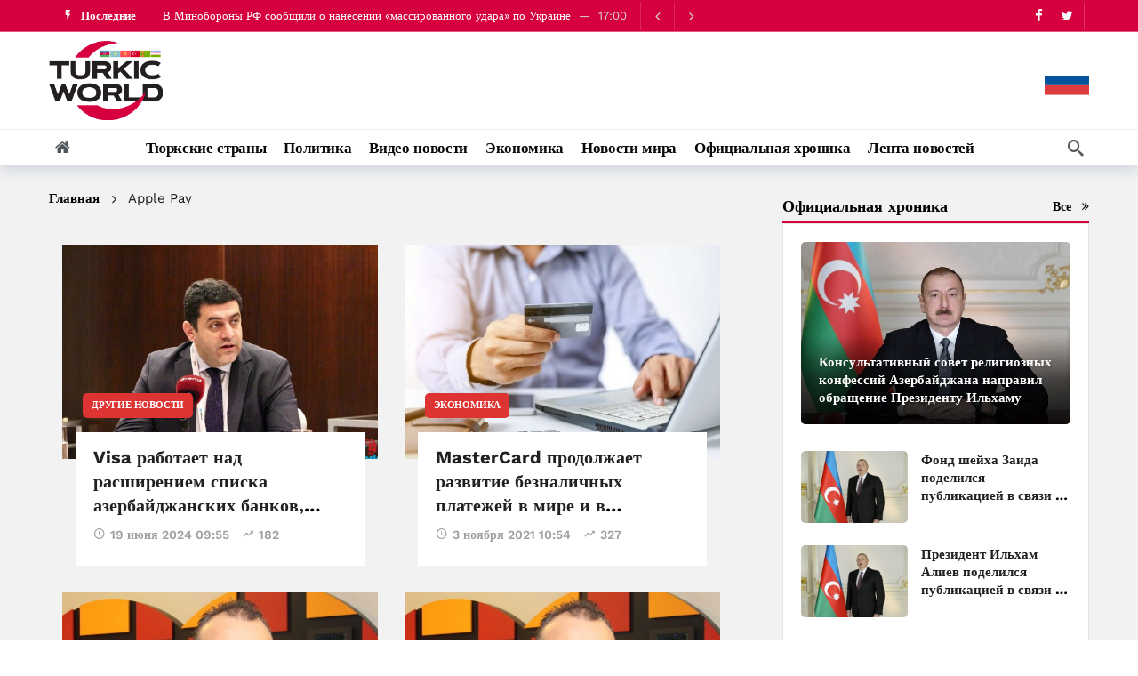

--- FILE ---
content_type: text/html; charset=UTF-8
request_url: https://turkic.world/ru/tags/955/
body_size: 11118
content:
<!DOCTYPE html>
<html lang="ru" >

<head>
    <meta http-equiv="Content-Type" content="text/html; charset=UTF-8"/>
    <meta name="viewport" content="width=device-width, initial-scale=1, user-scalable=yes"/>

    <link media="all" href="/assets/css/autoptimize_index1.css?v1707381390" rel="stylesheet">
    <link rel="stylesheet" id="ak-generated-css-css" href="/assets/css/autoptimize_index2.css?v1713872997" type="text/css" media="all"/>
    <link rel="stylesheet" id="ak-generated-fonts-css" href="/assets/css/family.css" type="text/css" media="all"/>

    <title>Apple Pay - TurkicWorld</title>

    
    
    
    <meta name="robots" content="max-image-preview:large"/>
    <link rel="dns-prefetch" href="//fonts.googleapis.com"/>

    <!-- #FAVICONS -->
    <link rel="apple-touch-icon" sizes="180x180" href="/assets/favicon/apple-touch-icon.png?v=20230714">
    <link rel="icon" type="image/png" sizes="32x32" href="/assets/favicon/favicon-32x32.png?v=20230714">
    <link rel="icon" type="image/png" sizes="192x192" href="/assets/favicon/android-chrome-192x192.png?v=20230714">
    <link rel="icon" type="image/png" sizes="16x16" href="/assets/favicon/favicon-16x16.png?v=20230714">
    <link rel="manifest" href="/assets/favicon/site.webmanifest?v=20230714">
    <link rel="mask-icon" href="/assets/favicon/safari-pinned-tab.svg?v=20230714" color="#d6003f">
    <link rel="shortcut icon" href="/assets/favicon/favicon.ico?v=20230714">
    <meta name="msapplication-TileColor" content="#ffffff">
    <meta name="msapplication-TileImage" content="/assets/favicon/mstile-144x144.png?v=20230714">
    <meta name="msapplication-config" content="/assets/favicon/browserconfig.xml?v=20230714">
    <meta name="theme-color" content="#ffffff">

    <noscript>
        <style>
            .wpb_animate_when_almost_visible {
                opacity: 1;
            }
        </style>
    </noscript>

    <link media="all" href="/assets/css/swiper-bundle.min.css" rel="stylesheet">
    <link media="all" href="/assets/css/custom.min.css?v1758959480" rel="stylesheet">

    <!-- Global site tag (gtag.js) - Google Analytics -->
<script async src="https://www.googletagmanager.com/gtag/js?id=G-YNDDZ77V8W"></script>
<script>
    window.dataLayer = window.dataLayer || [];

    function gtag() {
        dataLayer.push(arguments);
    }

    gtag('js', new Date());
    gtag('config', 'G-YNDDZ77V8W');
</script>
    <script>
    window.digitalks=window.digitalks||new function(){var t=this;t._e=[],t._c={},t.config=function(c){var i;t._c=c,t._c.script_id?((i=document.createElement("script")).src="//data.digitalks.az/v1/scripts/"+t._c.script_id+"/track.js?&cb="+Math.random(),i.async=!0,document.head.appendChild(i)):console.error("digitalks: script_id cannot be empty!")};["track","identify"].forEach(function(c){t[c]=function(){t._e.push([c].concat(Array.prototype.slice.call(arguments,0)))}})};

    digitalks.config({
        script_id: "b7913e6f-182a-4238-a7ab-2ba0a262c7ae",
        page_url: location.href,
        referrer: document.referrer
    })
</script>    <!-- Yandex.Metrika counter -->
<script type="text/javascript">
    (function (m, e, t, r, i, k, a) {
        m[i] = m[i] || function () {
            (m[i].a = m[i].a || []).push(arguments)
        };
        m[i].l = 1 * new Date();
        k = e.createElement(t), a = e.getElementsByTagName(t)[0], k.async = 1, k.src = r, a.parentNode.insertBefore(k, a)
    })
    (window, document, "script", "https://mc.yandex.ru/metrika/tag.js", "ym");
    ym(83445739, "init", {
        clickmap: true,
        trackLinks: true,
        accurateTrackBounce: true
    });
</script>
<!-- /Yandex.Metrika counter -->

    <meta http-equiv="refresh" content="900">
<script>var currentNewsList={'ajax': true, 'tag_id': 955 };</script>

</head>

<body class="">

<!-- Yandex.Metrika counter -->
<noscript>
    <div><img src="https://mc.yandex.ru/watch/83445739" style="position:absolute; left:-9999px;" alt=""/></div>
</noscript>
<!-- /Yandex.Metrika counter -->

<div class="ak-main-bg-wrap"></div>
<div class="ak-main-wrap"><div class="ak-header-wrap ak-header-bottom-shadow">
    <div class="ak-container">
        <div class="ak-bar ak-header-bar ak-top-bar ak-bar-dark full-width clearfix">
            <div class="container">
                <div class="ak-bar-inner">
                    <div class="ak-row ak-row-items-middle">
                        <div class="ak-column ak-column-left ak-column-grow">
                            <div class="ak-inner-row ak-row-items-middle ak-justify-content-left">
                                <div class="ak-bar-item ak-header-newsticker">
    <div class="ak-block ak-block-newsticker dark ak-block-width-1 ak-slider-container clearfix"
         id="block_65bc8eed2f131_1">
        <div class="ak-block-header ak-block-header-style-8 no-tabs">
            <h4 class="ak-block-title">
                <span class="title-text"><i class="ak-icon  ak-fi akfi-flash_on"></i><span>Последние</span></span>
            </h4>
        </div>
        <div class="ak-block-inner clearfix">
            <div class="ak-block-posts clearfix">
                                    <div class="ak-newsticker-item">
                        <span> <a href="https://turkic.world/ru/articles/kyrgyzstan/465413">КР и США усилят сотрудничество в сфере здравоохранения</a> </span>
                        <span class="newsticker-date"> 17:50 </span>
                    </div>
                                    <div class="ak-newsticker-item">
                        <span> <a href="https://turkic.world/ru/articles/world_news/465403">В Минобороны РФ сообщили о нанесении «массированного удара» по Украине</a> </span>
                        <span class="newsticker-date"> 17:00 </span>
                    </div>
                                    <div class="ak-newsticker-item">
                        <span> <a href="https://turkic.world/ru/articles/kazakhstan/465399">Назначена дата следующего заседания Конституционной комиссии Казахстана</a> </span>
                        <span class="newsticker-date"> 16:40 </span>
                    </div>
                                    <div class="ak-newsticker-item">
                        <span> <a href="https://turkic.world/ru/articles/other_states/465395">Число погибших в ходе протестных акций в Иране возросло до 5137 - HRANA</a> </span>
                        <span class="newsticker-date"> 16:30 </span>
                    </div>
                                    <div class="ak-newsticker-item">
                        <span> <a href="https://turkic.world/ru/articles/world_news/465394">США нанесли удар по судну в восточной части Тихого океана</a> </span>
                        <span class="newsticker-date"> 16:15 </span>
                    </div>
                            </div>
            <script>var ak_slider_data_block_65bc8eed2f131_1 = {"atts": {"slider_autoplay": "enabled", "slider_autoplay_timeout": "3000", "slider_autoplay_speed": "1000", "slider_speed": "250", "slide_count_desktop": "1", "slide_count_notebook": "1", "slide_count_tablet": "1", "slider_axis": "vertical", "slider_nav": "enabled", "slider_loop": "enabled"}, "id": "block_65bc8eed2f131_1"};</script>
        </div>
    </div>
</div>                            </div>
                        </div>

                        <div class="ak-column ak-column-right ak-column-normal">
                            <div class="ak-inner-row ak-row-items-middle ak-justify-content-right">
                                <div class="ak-bar-item ak-header-social-icons">
                                    <ul class="ak-social-counter social-counter-style-4 social-counter-light clearfix">
                                        <li class="social-item">
                                            <a href="https://www.facebook.com/turkicworld1/" aria-label="Facebook" class=" facebook" target="_blank" rel="external noopener nofollow">
                                                <i class="item-icon fa fa-facebook"></i>
                                            </a>
                                        </li>
                                        <li class="social-item">
                                            <a href="https://twitter.com/TurkicWorld_Az" aria-label="Twitter" class=" twitter" target="_blank" rel="external noopener nofollow">
                                                <i class="item-icon fa fa-twitter"></i>
                                            </a>
                                        </li>
                                    </ul>
                                </div>
                                <div class="ak-bar-item ak-header-divider divider3"></div>
                            </div>
                        </div>
                    </div>
                </div>
            </div>
        </div>

        <div class="ak-bar ak-header-bar ak-mid-bar ak-bar-dark full-width clearfix">
            <div class="container">
                <div class="ak-bar-inner">
                    <div class="ak-row ak-row-items-middle">
                        <!--<div class="ak-column ak-column-left ak-column-grow">
                            <div class="ak-inner-row ak-row-items-middle ak-justify-content-left">
                                <div class="ak-bar-item ak-dark-mode">
                                    <div class="ak-toggle-container"><label for="dark_mode"><span
                                                    class="screen-reader-text">Dark mode</span></label> <input
                                                id="dark_mode" type="checkbox" class="ak-dark-mode-toggle"> <span
                                                class="slider round"></span></div>
                                </div>
                            </div>
                        </div>-->
                        <div class="ak-column ak-column-center ak-column-normal">
                            <div class="ak-inner-row ak-row-items-middle ak-justify-content-center">
                                <div class="ak-bar-item ak-header-logo">
                                    <div class="site-title ak-logo-wrap ak-logo-main ak-logo-image">
                                        <a href="https://turkic.world/ru/">
                                            <img class="site-logo" src="/assets/img/logo_new.png" alt="TurkicWorld">
                                        </a>
                                    </div>
                                </div>
                            </div>
                        </div>
                        <div class="ak-column ak-column-right ak-column-grow">

                            <!--<iframe width="728" height="90" src="/assets/ads/tmb_728x90_09022022/index.html?v1" scrolling="no" frameborder="0"></iframe>-->

                            <div class="ak-inner-row ak-row-items-middle ak-justify-content-right">
                                <div class="dropdown">
                                    <button class="dropbtn">
                                        <img src="/assets/img/countries/RU.svg?v1" alt="RU">
                                    </button>
                                    <div class="dropdown-content">
                                                                                                                                    <a href="https://turkic.world/az/">
                                                <img src="/assets/img/countries/AZ.svg?v1" alt="AZ">
                                            </a>
                                                                                                                                    <a href="https://turkic.world/en/">
                                                <img src="/assets/img/countries/EN.svg?v1" alt="EN">
                                            </a>
                                                                                                                                                                                    <a href="https://turkic.world/tr/">
                                                <img src="/assets/img/countries/TR.svg?v1" alt="TR">
                                            </a>
                                                                                                                                    <a href="https://turkic.world/kg/">
                                                <img src="/assets/img/countries/KG.svg?v1" alt="KG">
                                            </a>
                                                                                                                                    <a href="https://turkic.world/tm/">
                                                <img src="/assets/img/countries/TM.svg?v1" alt="TM">
                                            </a>
                                                                                                                                    <a href="https://turkic.world/uz/">
                                                <img src="/assets/img/countries/UZ.svg?v1" alt="UZ">
                                            </a>
                                                                                                                                    <a href="https://turkic.world/kz/">
                                                <img src="/assets/img/countries/KZ.svg?v1" alt="KZ">
                                            </a>
                                                                            </div>
                                </div>
                            </div>

                        </div>
                    </div>
                </div>
            </div>
        </div>

        <div class="ak-bar ak-header-bar ak-bottom-bar  full-width clearfix">
            <div class="container">
                <div class="ak-bar-inner">
                    <div class="ak-row ak-row-items-middle">
                        <div class="ak-column ak-column-left ak-column-grow">
                            <div class="ak-inner-row ak-row-items-middle ak-justify-content-left">
                                <div class="ak-bar-item ak-header-home-button">
                                    <a href="https://turkic.world/ru/" class="ak-header-icon-btn ak-header-home-btn"> <i class="ak-icon  fa fa-home"></i> </a>
                                </div>
                            </div>
                        </div>

                        <div class="ak-column ak-column-center ak-column-normal">
    <div class="ak-inner-row ak-row-items-middle ak-justify-content-center">
        <div class="ak-bar-item ak-header-main-menu ak-menu-more-enabled">
            <ul id="menu-main-navigation" class="ak-menu ak-main-menu ak-menu-wide ak-menu-style-3 ak-main-menu">
                                                            <li class="menu-item menu-item-type-taxonomy menu-item-object-category">
                            <a href="https://turkic.world/ru/articles/turkic_states/"><span>Тюркские страны</span></a>
                        </li>
                                                                                <li class="menu-item menu-item-type-taxonomy menu-item-object-category">
                            <a href="https://turkic.world/ru/articles/politics/"><span>Политика</span></a>
                        </li>
                                                                                <li class="menu-item menu-item-type-taxonomy menu-item-object-category">
                            <a href="https://turkic.world/ru/articles/video_news/"><span>Видео новости</span></a>
                        </li>
                                                                                                                                                                                            <li class="menu-item menu-item-type-taxonomy menu-item-object-category">
                            <a href="https://turkic.world/ru/articles/economy/"><span>Экономика</span></a>
                        </li>
                                                                                                                                                                                                                                                                                                                                                                                <li class="menu-item menu-item-type-taxonomy menu-item-object-category">
                            <a href="https://turkic.world/ru/articles/world_news/"><span>Новости мира</span></a>
                        </li>
                                                                                                                                                                                                                                                                    <li class="menu-item menu-item-type-taxonomy menu-item-object-category">
                            <a href="https://turkic.world/ru/articles/official_chronicle/"><span>Официальная хроника</span></a>
                        </li>
                                                    <li class="menu-item menu-item-type-taxonomy menu-item-object-category">
                    <a href="https://turkic.world/ru/latest/"><span>Лента новостей</span></a>
                </li>
            </ul>
        </div>
    </div>
</div>
                        <div class="ak-column ak-column-right ak-column-grow">
                            <div class="ak-inner-row ak-row-items-middle ak-justify-content-right">
                                <div class="ak-bar-item ak-header-search">
                                    <a href="#" class="ak-header-icon-btn ak-dropdown-button ak-search-btn" aria-label="Search"> <i class="ak-icon  ak-fi akfi-search"></i> </a>
                                    <div class="ak-dropdown ak-search-box  clearfix" data-event="click">
                                        <form role="search" method="get" class="ak_search_form clearfix" action="https://turkic.world/ru/search" target="_top">
                                            <input type="text" class="search-field" placeholder="Поиск" value="" name="query" autocomplete="off">
                                            <button type="submit" class="btn search-submit"><i class="fa fa-search"></i></button>
                                        </form>
                                    </div>
                                </div>
                            </div>
                        </div>

                    </div>
                </div>
            </div>
        </div>
    </div>
</div>

<div class="ak-header-mobile-wrap">
    <div class="ak-container">
        <div class="ak-bar ak-header-mobile-bar ak-mobile-bar ak-bar-dark dark full-width clearfix">
            <div class="container">
                <div class="ak-bar-inner">
                    <div class="ak-row ak-row-items-middle">
                        <div class="ak-column ak-column-left ak-column-grow">
                            <div class="ak-inner-row ak-row-items-middle ak-justify-content-left">
                                <div class="ak-bar-item ak-header-menu-handler ">
                                    <a href="#" class="ak-menu-handler"> <span></span> <span></span> <span></span> </a>
                                </div>
                                <div class="ak-bar-item ak-header-mobile-logo">
                                    <div class="ak-logo-wrap ak-logo-image">
                                        <a href="https://turkic.world/ru/" rel="home">
                                            <img class="mobile-logo" src="/assets/img/logo_new.png" alt="TurkicWorld"/>
                                        </a>
                                    </div>
                                </div>
                            </div>
                        </div>

                        <div class="ak-column ak-column-right ak-column-normal">
                            <div class="dropdown">
                                <button class="dropbtn"><img src="/assets/img/countries/RU.svg?v1" alt="RU"></button>
                                <div class="dropdown-content">
                                                                                                                    <a href="https://turkic.world/az/">
                                            <img src="/assets/img/countries/AZ.svg?v1" alt="AZ">
                                        </a>
                                                                                                                    <a href="https://turkic.world/en/">
                                            <img src="/assets/img/countries/EN.svg?v1" alt="EN">
                                        </a>
                                                                                                                                                            <a href="https://turkic.world/tr/">
                                            <img src="/assets/img/countries/TR.svg?v1" alt="TR">
                                        </a>
                                                                                                                    <a href="https://turkic.world/kg/">
                                            <img src="/assets/img/countries/KG.svg?v1" alt="KG">
                                        </a>
                                                                                                                    <a href="https://turkic.world/tm/">
                                            <img src="/assets/img/countries/TM.svg?v1" alt="TM">
                                        </a>
                                                                                                                    <a href="https://turkic.world/uz/">
                                            <img src="/assets/img/countries/UZ.svg?v1" alt="UZ">
                                        </a>
                                                                                                                    <a href="https://turkic.world/kz/">
                                            <img src="/assets/img/countries/KZ.svg?v1" alt="KZ">
                                        </a>
                                                                    </div>
                            </div>
                            <!--<div class="ak-inner-row ak-row-items-middle ak-justify-content-right">
                                <div class="ak-bar-item ak-dark-mode">
                                    <div class="ak-toggle-container">
                                        <label for="dark_mode">
                                            <span class="screen-reader-text">Dark mode</span>
                                        </label>
                                        <input id="dark_mode" type="checkbox" class="ak-dark-mode-toggle">
                                        <span class="slider round"></span>
                                    </div>
                                </div>
                                <div class="ak-bar-item ak-header-user">
                                    <a class="ak-header-icon-btn menu-login-user-icon" href="#userModal" aria-label="Login">
                                        <i class="ak-icon  fa fa-sign-in"></i>
                                    </a>
                                </div>
                            </div>-->
                        </div>

                    </div>
                </div>
            </div>
        </div>

        <div class="ak-bar ak-header-mobile-bar ak-mobile_menu-bar  full-width clearfix">
    <div class="container">
        <div class="ak-bar-inner">
            <div class="ak-row ak-row-items-middle">
                <div class="ak-column ak-column-left ak-column-grow">
                    <div class="ak-inner-row ak-row-items-middle ak-justify-content-left">
                        <div class="ak-bar-item ak-mobile-bar-menu-container">
                            <ul id="menu-mobile-navigation" class="ak-menu ak-mobile-bar-menu ak-menu-wide ak-menu-style-6 ak-mobile-menu">
                                                                                                            <li class="menu-item menu-item-type-taxonomy menu-item-object-category">
                                            <a href="https://turkic.world/ru/articles/turkic_states/" aria-current="page">
                                                <span>
                                                    Тюркские страны                                                </span>
                                            </a>
                                        </li>
                                                                                                                                                <li class="menu-item menu-item-type-taxonomy menu-item-object-category">
                                            <a href="https://turkic.world/ru/articles/politics/" aria-current="page">
                                                <span>
                                                    Политика                                                </span>
                                            </a>
                                        </li>
                                                                                                                                                <li class="menu-item menu-item-type-taxonomy menu-item-object-category">
                                            <a href="https://turkic.world/ru/articles/video_news/" aria-current="page">
                                                <span>
                                                    Видео новости                                                </span>
                                            </a>
                                        </li>
                                                                                                                                                                                                                                                                                                                                                            <li class="menu-item menu-item-type-taxonomy menu-item-object-category">
                                            <a href="https://turkic.world/ru/articles/economy/" aria-current="page">
                                                <span>
                                                    Экономика                                                </span>
                                            </a>
                                        </li>
                                                                                                                                                                                                                                                                                                                                                                                                                                                                                                                                                                                                                                                                                                                <li class="menu-item menu-item-type-taxonomy menu-item-object-category">
                                            <a href="https://turkic.world/ru/articles/world_news/" aria-current="page">
                                                <span>
                                                    Новости мира                                                </span>
                                            </a>
                                        </li>
                                                                                                                                                                                                                                                                                                                                                                                                                                                                                                    <li class="menu-item menu-item-type-taxonomy menu-item-object-category">
                                            <a href="https://turkic.world/ru/articles/official_chronicle/" aria-current="page">
                                                <span>
                                                    Официальная хроника                                                </span>
                                            </a>
                                        </li>
                                                                                                </ul>
                        </div>
                    </div>
                </div>
            </div>
        </div>
    </div>
</div>
    </div>
</div>
    <div class="ak-content-wrap ak-category-wrap ak-layout-style-1 clearfix ak-archive-wrap">
        <div class="ak-container">
            <div class="ak-content">
                <div class="container">
                    <div class="row">
                        <div class="ak_column_2 col-md-8 content-column">
                            <div class="ak-archive-header style-3">
                                <div class="container">

                                    <div role="navigation" aria-label="Breadcrumbs" class="ak-breadcrumb breadcrumbs" itemprop="breadcrumb">
                                        <ul class="ak-breadcrumb-items" itemscope itemtype="http://schema.org/BreadcrumbList">
                                            <li itemprop="itemListElement" itemscope itemtype="http://schema.org/ListItem" class="ak-breadcrumb-item ak-breadcrumb-begin">
                                                <a href="https://turkic.world/ru/" rel="home" itemprop="item">
                                                    <span itemprop="name">Главная</span>
                                                </a>
                                            </li>
                                            <li itemprop="itemListElement" itemscope itemtype="http://schema.org/ListItem" class="ak-breadcrumb-item ak-breadcrumb-end">
                                                <span itemprop="name">Apple Pay</span>
                                            </li>
                                        </ul>
                                    </div>

                                    <div class="ak-archive-header-inner">
                                        <div class="ak-archive-head clearfix">
                                            <div class="ak-archive-head-inner">
                                                <h1 class="ak-archive-name"><span class="archive-name-text"></span></h1>
                                            </div>
                                        </div>
                                    </div>

                                </div>
                            </div>

                            <div class="blog-grid-wrapper three-column" data-padding-top="100" data-padding-bottom="100">
    <div class="container custom-container-01">

        <div class="ak-block ak-block-list-4 ak-block-column  ak-block-width-2 ak-pagination-container load_more clearfix" id="block_65bc8eed2f131_3">
            <div class="ak-block-inner clearfix">
                <div id="news-list" class="ak-block-posts clearfix">
                        <article class="ak-module ak-module-4 ak-column-module clearfix post type-post status-publish format-standard has-post-thumbnail">
        <div class="ak-module-inner clearfix">
            <div class="ak-module-featured">
                <div class="ak-module-badges"></div>
                <div class="ak-featured-cover">
                    <a href="https://turkic.world/ru/articles/other/252601" class="ak-featured-link" rel="bookmark" title="Visa работает над расширением списка азербайджанских банков, подключенных к Apple Pay и Google Pay">
                        <div class="ak-featured-thumb lazy-thumb size-715">
                            <img width="350" height="250" src="https://turkic.world/media/2024/06/19/600x410/trend_visa_nurlan_11062024_1.jpg" class="attachment-newsy_350x250 size-newsy_350x250 lazyload wp-post-image" alt decoding="async" fetchpriority="high" />
                        </div>
                    </a>
                </div>
                <div class="ak-module-terms badge">
                    <a href="https://turkic.world/ru/articles/other/">Другие новости</a>
                </div>
            </div>
            <div class="ak-module-details">
                <h3 class="ak-module-title">
                    <a href="https://turkic.world/ru/articles/other/252601" rel="bookmark" title="Visa работает над расширением списка азербайджанских банков, подключенных к Apple Pay и Google Pay">Visa работает над расширением списка азербайджанских банков, подключенных к Apple Pay и Google Pay</a>
                </h3>
                <div class="ak-module-meta">
                    <div class="ak-module-time">
                        <a href="https://turkic.world/ru/articles/other/252601" class="ak-module-meta-published">
                            <i class="ak-icon akfi-schedule"></i>19 июня  2024 09:55                        </a>
                    </div>
                    <div class="ak-module-view-count">
                        <i class="ak-icon  ak-fi akfi-trending_up"></i><span class="count">182</span>
                    </div>
                </div>
                <div class="ak-module-summary"><p></p></div>
            </div>
        </div>
    </article>
    <article class="ak-module ak-module-4 ak-column-module clearfix post type-post status-publish format-standard has-post-thumbnail">
        <div class="ak-module-inner clearfix">
            <div class="ak-module-featured">
                <div class="ak-module-badges"></div>
                <div class="ak-featured-cover">
                    <a href="https://turkic.world/ru/articles/economy/18389" class="ak-featured-link" rel="bookmark" title="MasterCard продолжает развитие безналичных платежей в мире и в Азербайджане">
                        <div class="ak-featured-thumb lazy-thumb size-715">
                            <img width="350" height="250" src="https://turkic.world/media/2021/11/03/600x410/card_110820.jpg" class="attachment-newsy_350x250 size-newsy_350x250 lazyload wp-post-image" alt decoding="async" fetchpriority="high" />
                        </div>
                    </a>
                </div>
                <div class="ak-module-terms badge">
                    <a href="https://turkic.world/ru/articles/economy/">Экономика</a>
                </div>
            </div>
            <div class="ak-module-details">
                <h3 class="ak-module-title">
                    <a href="https://turkic.world/ru/articles/economy/18389" rel="bookmark" title="MasterCard продолжает развитие безналичных платежей в мире и в Азербайджане">MasterCard продолжает развитие безналичных платежей в мире и в Азербайджане</a>
                </h3>
                <div class="ak-module-meta">
                    <div class="ak-module-time">
                        <a href="https://turkic.world/ru/articles/economy/18389" class="ak-module-meta-published">
                            <i class="ak-icon akfi-schedule"></i>3 ноября  2021 10:54                        </a>
                    </div>
                    <div class="ak-module-view-count">
                        <i class="ak-icon  ak-fi akfi-trending_up"></i><span class="count">327</span>
                    </div>
                </div>
                <div class="ak-module-summary"><p></p></div>
            </div>
        </div>
    </article>
    <article class="ak-module ak-module-4 ak-column-module clearfix post type-post status-publish format-standard has-post-thumbnail">
        <div class="ak-module-inner clearfix">
            <div class="ak-module-featured">
                <div class="ak-module-badges"></div>
                <div class="ak-featured-cover">
                    <a href="https://turkic.world/ru/articles/economy/18310" class="ak-featured-link" rel="bookmark" title="В Азербайджане карты MasterCard поддерживают Apple Pay">
                        <div class="ak-featured-thumb lazy-thumb size-715">
                            <img width="350" height="250" src="https://turkic.world/media/2021/11/02/600x410/erdem_cakar_mastercard_tw_021121.jpg" class="attachment-newsy_350x250 size-newsy_350x250 lazyload wp-post-image" alt decoding="async" fetchpriority="high" />
                        </div>
                    </a>
                </div>
                <div class="ak-module-terms badge">
                    <a href="https://turkic.world/ru/articles/economy/">Экономика</a>
                </div>
            </div>
            <div class="ak-module-details">
                <h3 class="ak-module-title">
                    <a href="https://turkic.world/ru/articles/economy/18310" rel="bookmark" title="В Азербайджане карты MasterCard поддерживают Apple Pay">В Азербайджане карты MasterCard поддерживают Apple Pay</a>
                </h3>
                <div class="ak-module-meta">
                    <div class="ak-module-time">
                        <a href="https://turkic.world/ru/articles/economy/18310" class="ak-module-meta-published">
                            <i class="ak-icon akfi-schedule"></i>2 ноября  2021 14:46                        </a>
                    </div>
                    <div class="ak-module-view-count">
                        <i class="ak-icon  ak-fi akfi-trending_up"></i><span class="count">346</span>
                    </div>
                </div>
                <div class="ak-module-summary"><p></p></div>
            </div>
        </div>
    </article>
    <article class="ak-module ak-module-4 ak-column-module clearfix post type-post status-publish format-standard has-post-thumbnail">
        <div class="ak-module-inner clearfix">
            <div class="ak-module-featured">
                <div class="ak-module-badges"></div>
                <div class="ak-featured-cover">
                    <a href="https://turkic.world/ru/articles/economy/18308" class="ak-featured-link" rel="bookmark" title="Представитель MasterCard в Азербайджане о платежном решении Apple Pay">
                        <div class="ak-featured-thumb lazy-thumb size-715">
                            <img width="350" height="250" src="https://turkic.world/media/2021/11/02/600x410/erdem_cakar_mastercard_tw_021121.jpg" class="attachment-newsy_350x250 size-newsy_350x250 lazyload wp-post-image" alt decoding="async" fetchpriority="high" />
                        </div>
                    </a>
                </div>
                <div class="ak-module-terms badge">
                    <a href="https://turkic.world/ru/articles/economy/">Экономика</a>
                </div>
            </div>
            <div class="ak-module-details">
                <h3 class="ak-module-title">
                    <a href="https://turkic.world/ru/articles/economy/18308" rel="bookmark" title="Представитель MasterCard в Азербайджане о платежном решении Apple Pay">Представитель MasterCard в Азербайджане о платежном решении Apple Pay</a>
                </h3>
                <div class="ak-module-meta">
                    <div class="ak-module-time">
                        <a href="https://turkic.world/ru/articles/economy/18308" class="ak-module-meta-published">
                            <i class="ak-icon akfi-schedule"></i>2 ноября  2021 14:40                        </a>
                    </div>
                    <div class="ak-module-view-count">
                        <i class="ak-icon  ak-fi akfi-trending_up"></i><span class="count">316</span>
                    </div>
                </div>
                <div class="ak-module-summary"><p></p></div>
            </div>
        </div>
    </article>

    <script>
        currentNewsList.date = 1635849600;
    </script>
                </div>
            </div>
        </div>


        <div id="more_news_loader" class="row">
            <!-- pagination area start -->
            <!--<div class="col-lg-12 text-center mt-5">
                <div class="btn-wrapper">
                    <a href="#" class="btn-default transparent-btn-2">load more</a>
                </div>
            </div>-->
            <!-- pagination area end -->
        </div>
    </div>
</div>
                        </div>

                        <div class="ak_column_1 col-md-4 sidebar-column sidebar-column-primary sticky-column sticky-sidebar">
                            <div class="sidebar primary-sidebar">
                                <div class="ak-block ak-block-3  ak-block-column ak-block-module-thumb-round ak-block-inner-boxed ak-block-width-1 clearfix"
     id="block_65bcd06ada1d7_9">
    <div class="ak-block-header ak-block-header-style-5 no-tabs">
        <h4 class="ak-block-title"><span class="title-text"><span>Официальная хроника</span></span></h4>
        <div class="ak-block-url-text">
            <a href="https://turkic.world/ru/articles/official_chronicle/">
                <span class="title-utl-text">Все</span>
                <i class="fa fa-angle-double-right"></i>
            </a>
        </div>
    </div>
    <div class="ak-block-inner clearfix">
        <div class="ak-block-posts clearfix">
            <article class="ak-module ak-module-3 ak-column-module clearfix post type-post status-publish format-standard has-post-thumbnail">
                <div class="ak-module-inner clearfix">
                    <div class="ak-module-grid-wrap">
                        <div class="ak-module-featured">
                            <div class="ak-featured-cover">
                                <a href="https://turkic.world/ru/articles/official_chronicle/465159" class="ak-featured-link" rel="bookmark" title="Консультативный совет религиозных конфессий Азербайджана направил обращение Президенту Ильхаму Алиеву">
                                    <div class="ak-featured-thumb lazy-thumb size-715">
                                        <img loading="lazy" decoding="async" width="350" height="250" src="https://turkic.world/media/2025/12/08/600x410/ilham_aliyev_main_photo_200320_2.jpg" class="attachment-newsy_350x250 size-newsy_350x250 lazyload wp-post-image" alt=""/>
                                    </div>
                                </a>
                            </div>
                            <!--<div class="ak-module-terms badge">
                                <a href=""></a>
                            </div>-->
                        </div>
                        <div class="ak-module-details">
                            <h3 class="ak-module-title">
                                <a href="https://turkic.world/ru/articles/official_chronicle/465159" rel="bookmark" title="Консультативный совет религиозных конфессий Азербайджана направил обращение Президенту Ильхаму Алиеву">Консультативный совет религиозных конфессий Азербайджана направил обращение Президенту Ильхаму Алиеву</a>
                            </h3>
                            <div class="ak-module-meta">
                                <div class="ak-module-time">
                                    <a href="https://turkic.world/ru/articles/official_chronicle/465159" class="ak-module-meta-published"><i class="ak-icon akfi-schedule"></i>23 января 20:19</a>
                                </div>
                                <div class="ak-module-view-count">
                                    <span style="color:#d88531"><i class="ak-icon  ak-fi akfi-power"></i><span class="count">24</span></span>
                                </div>
                            </div>
                        </div>
                    </div>
                </div>
            </article>

                            <article class="ak-module ak-module-1-small ak-column-module ak-module-meta-hide clearfix post type-post status-publish format-standard has-post-thumbnail">
                    <div class="ak-module-inner clearfix">
                        <div class="ak-module-featured">
                            <div class="ak-featured-cover">
                                <a href="https://turkic.world/ru/articles/official_chronicle/465109" class="ak-featured-link" rel="bookmark" title="Фонд шейха Заида поделился публикацией в связи с награждением Президента Ильхама Алиева">
                                    <div class="ak-featured-thumb lazy-thumb size-715">
                                        <img loading="lazy" decoding="async"
                                             width="120" height="86"
                                             src="https://turkic.world/media/2025/10/10/320x220/ilham_aliyev_main_photo_200320_3.jpg"
                                             class="attachment-newsy_120x86 size-newsy_120x86 lazyload wp-post-image"
                                             alt=""
                                        />
                                    </div>
                                </a>
                            </div>
                        </div>
                        <div class="ak-module-details">
                            <h3 class="ak-module-title">
                                <a href="https://turkic.world/ru/articles/official_chronicle/465109" rel="bookmark" title="Фонд шейха Заида поделился публикацией в связи с награждением Президента Ильхама Алиева">Фонд шейха Заида поделился публикацией в связи с награждением Президента Ильхама Алиева</a>
                            </h3>
                        </div>
                    </div>
                </article>
                            <article class="ak-module ak-module-1-small ak-column-module ak-module-meta-hide clearfix post type-post status-publish format-standard has-post-thumbnail">
                    <div class="ak-module-inner clearfix">
                        <div class="ak-module-featured">
                            <div class="ak-featured-cover">
                                <a href="https://turkic.world/ru/articles/official_chronicle/464783" class="ak-featured-link" rel="bookmark" title="Президент Ильхам Алиев поделился публикацией в связи со встречами, проведенными в рамках Ежегодного заседания Всемирного экономического форума в Давосе">
                                    <div class="ak-featured-thumb lazy-thumb size-715">
                                        <img loading="lazy" decoding="async"
                                             width="120" height="86"
                                             src="https://turkic.world/media/2021/05/24/320x220/ilham_aliyev_wwwturkic_world_2021_24_05.jpg"
                                             class="attachment-newsy_120x86 size-newsy_120x86 lazyload wp-post-image"
                                             alt=""
                                        />
                                    </div>
                                </a>
                            </div>
                        </div>
                        <div class="ak-module-details">
                            <h3 class="ak-module-title">
                                <a href="https://turkic.world/ru/articles/official_chronicle/464783" rel="bookmark" title="Президент Ильхам Алиев поделился публикацией в связи со встречами, проведенными в рамках Ежегодного заседания Всемирного экономического форума в Давосе">Президент Ильхам Алиев поделился публикацией в связи со встречами, проведенными в рамках Ежегодного заседания Всемирного экономического форума в Давосе</a>
                            </h3>
                        </div>
                    </div>
                </article>
                            <article class="ak-module ak-module-1-small ak-column-module ak-module-meta-hide clearfix post type-post status-publish format-standard has-post-thumbnail">
                    <div class="ak-module-inner clearfix">
                        <div class="ak-module-featured">
                            <div class="ak-featured-cover">
                                <a href="https://turkic.world/ru/articles/official_chronicle/464758" class="ak-featured-link" rel="bookmark" title="На страницах Президента Ильхама Алиева в соцсетях опубликованы кадры участия главы государства в церемонии подписания документа «Устав Совета мира» и встречи с Президентом США">
                                    <div class="ak-featured-thumb lazy-thumb size-715">
                                        <img loading="lazy" decoding="async"
                                             width="120" height="86"
                                             src="https://turkic.world/media/2021/05/20/320x220/ilham_aliyev_main_photo_200320_2.jpg"
                                             class="attachment-newsy_120x86 size-newsy_120x86 lazyload wp-post-image"
                                             alt=""
                                        />
                                    </div>
                                </a>
                            </div>
                        </div>
                        <div class="ak-module-details">
                            <h3 class="ak-module-title">
                                <a href="https://turkic.world/ru/articles/official_chronicle/464758" rel="bookmark" title="На страницах Президента Ильхама Алиева в соцсетях опубликованы кадры участия главы государства в церемонии подписания документа «Устав Совета мира» и встречи с Президентом США">На страницах Президента Ильхама Алиева в соцсетях опубликованы кадры участия главы государства в церемонии подписания документа «Устав Совета мира» и встречи с Президентом США</a>
                            </h3>
                        </div>
                    </div>
                </article>
                    </div>
    </div>
</div>
<div class="ak-ad ak-block-ads  clearfix" id="block_65bcd06ada1d7_8">

    <a href="https://turkic.world/media/2024/06/06/yenisafak_egitim_2024.pdf" target="_blank">
        <img src="/assets/ads/study_in_turkiye_527x600.jpg" alt="ad placeholder">
    </a>

    <!--<a href="#" target="_blank" class="adlink" aria-label="Ad" rel="nofollow noopener">
        <img class="lazyload" src="[data-uri]" data-src="/assets/img/350X300.png" alt width="350" height="300">
    </a>-->
</div>

<div class="ak-block ak-block-3  ak-block-column ak-block-module-thumb-round ak-block-inner-boxed ak-block-width-1 clearfix"
     id="block_65bcd06ada1d7_9">
    <div class="ak-block-header ak-block-header-style-5 no-tabs">
        <h4 class="ak-block-title"><span class="title-text"><span>Общество </span></span></h4>
        <div class="ak-block-url-text">
            <a href="https://turkic.world/ru/articles/society/">
                <span class="title-utl-text">Все</span>
                <i class="fa fa-angle-double-right"></i>
            </a>
        </div>
    </div>
    <div class="ak-block-inner clearfix">
        <div class="ak-block-posts clearfix">
            <article class="ak-module ak-module-3 ak-column-module clearfix post type-post status-publish format-standard has-post-thumbnail">
                <div class="ak-module-inner clearfix">
                    <div class="ak-module-grid-wrap">
                        <div class="ak-module-featured">
                            <div class="ak-featured-cover">
                                <a href="https://turkic.world/ru/articles/society/464962" class="ak-featured-link" rel="bookmark" title="Председатель Конгресса депутатов Испании посетила Парк Победы в Баку">
                                    <div class="ak-featured-thumb lazy-thumb size-715">
                                        <img loading="lazy" decoding="async" width="350" height="250" src="https://turkic.world/media/2026/01/23/600x410/ispaniya_spiker_zefer_3.jpg" class="attachment-newsy_350x250 size-newsy_350x250 lazyload wp-post-image" alt=""/>
                                    </div>
                                </a>
                            </div>
                            <!--<div class="ak-module-terms badge">
                                <a href=""></a>
                            </div>-->
                        </div>
                        <div class="ak-module-details">
                            <h3 class="ak-module-title">
                                <a href="https://turkic.world/ru/articles/society/464962" rel="bookmark" title="Председатель Конгресса депутатов Испании посетила Парк Победы в Баку">Председатель Конгресса депутатов Испании посетила Парк Победы в Баку</a>
                            </h3>
                            <div class="ak-module-meta">
                                <div class="ak-module-time">
                                    <a href="https://turkic.world/ru/articles/society/464962" class="ak-module-meta-published"><i class="ak-icon akfi-schedule"></i>23 января 13:21</a>
                                </div>
                                <div class="ak-module-view-count">
                                    <span style="color:#d88531"><i class="ak-icon  ak-fi akfi-power"></i><span class="count">26</span></span>
                                </div>
                            </div>
                        </div>
                    </div>
                </div>
            </article>

                            <article class="ak-module ak-module-1-small ak-column-module ak-module-meta-hide clearfix post type-post status-publish format-standard has-post-thumbnail">
                    <div class="ak-module-inner clearfix">
                        <div class="ak-module-featured">
                            <div class="ak-featured-cover">
                                <a href="https://turkic.world/ru/articles/society/464853" class="ak-featured-link" rel="bookmark" title="До завершения приема заявок на партнерские мероприятия WUF13 осталась одна неделя">
                                    <div class="ak-featured-thumb lazy-thumb size-715">
                                        <img loading="lazy" decoding="async"
                                             width="120" height="86"
                                             src="https://turkic.world/assets/img/image_cap.jpg"
                                             class="attachment-newsy_120x86 size-newsy_120x86 lazyload wp-post-image"
                                             alt=""
                                        />
                                    </div>
                                </a>
                            </div>
                        </div>
                        <div class="ak-module-details">
                            <h3 class="ak-module-title">
                                <a href="https://turkic.world/ru/articles/society/464853" rel="bookmark" title="До завершения приема заявок на партнерские мероприятия WUF13 осталась одна неделя">До завершения приема заявок на партнерские мероприятия WUF13 осталась одна неделя</a>
                            </h3>
                        </div>
                    </div>
                </article>
                    </div>
    </div>
</div>                                <div class="ads ads-mb-15">
    <!--<img src="https://placehold.co/270x400/d6003f/white" alt="">-->
    <iframe src="https://www.trend.az/informers/standard_240x400_ru.html"
            style="border: none; width: 240px; height: 400px"></iframe>
</div>
<div class="ads">
    <!--<img src="https://placehold.co/270x400/d6003f/white" alt="">-->
    <img src="/assets/ads/trendaz_390x505.jpg" alt="">
</div>
<div class="ads">
    <!--<img src="https://placehold.co/270x400/d6003f/white" alt="">-->
    <img src="/assets/ads/dayaz_390x265.jpg" alt="">
</div>
                            </div>
                        </div>

                    </div>
                </div>
            </div>
        </div>
    </div>

<div class="ak-footer-wrap">
    <div class="ak-container">
        <div class="ak-bar ak-footer-bar ak-top-bar ak-bar-dark dark full-width clearfix">
            <div class="container">
                <div class="ak-bar-inner">
                    <div class="ak-row ak-row-items-middle ak-row-responsive">
                        <div class="ak-column ak-column-center ak-column-normal">
                            <div class="ak-inner-row ak-row-items-middle ak-justify-content-left">
                                <div class="ak-footer-widgets">
                                    <div class="row">
                                        <div class="col-sm-4 ak-footer-column">
                                            <aside class="sidebar sidebar-footer-1">
                                                <div id="newsy_about_us-3" class="widget widget_newsy_about_us">
                                                    <div class="ak-block ak-block-about-us  ak-block-width-1 clearfix" id="block_65bc8eed2f131_8">
                                                        <div class="ak-block-header ak-block-header-style-5 no-tabs">
                                                            <h4 class="ak-block-title">
                                                                <span class="title-text"><span>О нас</span></span>
                                                            </h4>
                                                        </div>
                                                        <div class="ak-block-inner clearfix">
                                                            <div class="ak-about-image">
                                                                <img src="/assets/img/tw_logo_white.png" alt="newsy">
                                                            </div>
                                                            <p class="ak-about-description">Медиаплатформа «Тюркский мир» (Turkic.World) начала свою деятельность в 2021 году в результате сотрудничества АМИ Trend и турецкой "Albayrak Media Group"</p>
                                                            <div class="ak-about-social-items">
                                                                <ul class="ak-social-counter social-counter-style-4 social-counter-light-box clearfix">
                                                                    <li class="social-item">
                                                                        <a href="https://www.facebook.com/turkicworld1/" aria-label="Facebook" class=" facebook" target="_blank" rel="external noopener nofollow">
                                                                            <i class="item-icon fa fa-facebook"></i>
                                                                            <span class="item-count">0</span>
                                                                            <span class="item-name">Facebook</span>
                                                                            <span class="item-title">Likes</span>
                                                                            <span class="item-join">Join us on Facebook</span>
                                                                            <span class="item-button">Like our page</span>
                                                                        </a>
                                                                    </li>
                                                                    <li class="social-item">
                                                                        <a href="https://twitter.com/TurkicWorld_Az" aria-label="Twitter" class=" twitter" target="_blank" rel="external noopener nofollow">
                                                                            <i class="item-icon fa fa-twitter"></i>
                                                                            <span class="item-count">0</span>
                                                                            <span class="item-name">Twitter</span>
                                                                            <span class="item-title">Followers</span>
                                                                            <span class="item-join">Join us on Twitter</span>
                                                                            <span class="item-button">Follow Us</span>
                                                                        </a>
                                                                    </li>
                                                                    <li class="social-item">
                                                                        <a href="#" aria-label="RSS" class=" rss" target="_blank" rel="external noopener nofollow">
                                                                            <i class="item-icon fa fa-rss"></i>
                                                                            <span class="item-count">RSS</span>
                                                                            <span class="item-name">RSS</span>
                                                                            <span class="item-title">Subscribe</span>
                                                                            <span class="item-join">Subscribe our RSS</span>
                                                                            <span class="item-button">Subscribe</span>
                                                                        </a>
                                                                    </li>
                                                                </ul>
                                                            </div>
                                                        </div>
                                                    </div>
                                                </div>
                                            </aside>
                                        </div>
                                        <div class="col-sm-4 ak-footer-column">
    <aside class="sidebar sidebar-footer-2">
        <div id="newsy_list_1_small_square-3" class="widget widget_newsy_list_1_small_square">
            <div class="ak-block ak-block-list-1-small-square ak-block-column ak-block-module-thumb-round ak-block-width-1 clearfix" id="block_65bc8eed2f131_9">
                <div class="ak-block-header ak-block-header-style-5 no-tabs">
                    <h4 class="ak-block-title"><span class="title-text"><span>Последние новости</span></span></h4>
                </div>
                <div class="ak-block-inner clearfix">
                    <div class="ak-block-posts clearfix">
                                                    <article class="ak-module ak-module-1-small-square ak-column-module clearfix post type-post status-publish format-standard has-post-thumbnail">
                                <div class="ak-module-inner clearfix">
                                    <div class="ak-module-featured">
                                        <div class="ak-featured-cover">
                                            <a href="https://turkic.world/ru/articles/kyrgyzstan/465413" class="ak-featured-link" rel="bookmark" title="КР и США усилят сотрудничество в сфере здравоохранения">
                                                <div class="ak-featured-thumb lazy-thumb size-1000">
                                                    <img width="75" height="75" src="https://turkic.world/assets/img/image_cap.jpg" class="attachment-newsy_75x75 size-newsy_75x75 lazyload wp-post-image" alt="" decoding="async" loading="lazy"/>
                                                </div>
                                            </a>
                                        </div>
                                    </div>
                                    <div class="ak-module-details">
                                        <h3 class="ak-module-title">
                                            <a href="https://turkic.world/ru/articles/kyrgyzstan/465413" rel="bookmark" title="КР и США усилят сотрудничество в сфере здравоохранения">КР и США усилят сотрудничество в сфере здравоохранения</a>
                                        </h3>
                                        <div class="ak-module-meta">
                                            <div class="ak-module-time">
                                                <a href="https://turkic.world/ru/articles/kyrgyzstan/465413" class="ak-module-meta-published">
                                                    <i class="ak-icon akfi-schedule"></i>17:50                                                </a>
                                            </div>
                                        </div>
                                    </div>
                                </div>
                            </article>
                                                    <article class="ak-module ak-module-1-small-square ak-column-module clearfix post type-post status-publish format-standard has-post-thumbnail">
                                <div class="ak-module-inner clearfix">
                                    <div class="ak-module-featured">
                                        <div class="ak-featured-cover">
                                            <a href="https://turkic.world/ru/articles/world_news/465403" class="ak-featured-link" rel="bookmark" title="В Минобороны РФ сообщили о нанесении «массированного удара» по Украине">
                                                <div class="ak-featured-thumb lazy-thumb size-1000">
                                                    <img width="75" height="75" src="https://turkic.world/media/2023/06/24/320x220/russian_defense_ministry_24062023.jpg" class="attachment-newsy_75x75 size-newsy_75x75 lazyload wp-post-image" alt="" decoding="async" loading="lazy"/>
                                                </div>
                                            </a>
                                        </div>
                                    </div>
                                    <div class="ak-module-details">
                                        <h3 class="ak-module-title">
                                            <a href="https://turkic.world/ru/articles/world_news/465403" rel="bookmark" title="В Минобороны РФ сообщили о нанесении «массированного удара» по Украине">В Минобороны РФ сообщили о нанесении «массированного удара» по Украине</a>
                                        </h3>
                                        <div class="ak-module-meta">
                                            <div class="ak-module-time">
                                                <a href="https://turkic.world/ru/articles/world_news/465403" class="ak-module-meta-published">
                                                    <i class="ak-icon akfi-schedule"></i>17:00                                                </a>
                                            </div>
                                        </div>
                                    </div>
                                </div>
                            </article>
                                                    <article class="ak-module ak-module-1-small-square ak-column-module clearfix post type-post status-publish format-standard has-post-thumbnail">
                                <div class="ak-module-inner clearfix">
                                    <div class="ak-module-featured">
                                        <div class="ak-featured-cover">
                                            <a href="https://turkic.world/ru/articles/kazakhstan/465399" class="ak-featured-link" rel="bookmark" title="Назначена дата следующего заседания Конституционной комиссии Казахстана">
                                                <div class="ak-featured-thumb lazy-thumb size-1000">
                                                    <img width="75" height="75" src="https://turkic.world/media/2026/01/24/320x220/constitution-comission-of-kazakhstan.jpg" class="attachment-newsy_75x75 size-newsy_75x75 lazyload wp-post-image" alt="" decoding="async" loading="lazy"/>
                                                </div>
                                            </a>
                                        </div>
                                    </div>
                                    <div class="ak-module-details">
                                        <h3 class="ak-module-title">
                                            <a href="https://turkic.world/ru/articles/kazakhstan/465399" rel="bookmark" title="Назначена дата следующего заседания Конституционной комиссии Казахстана">Назначена дата следующего заседания Конституционной комиссии Казахстана</a>
                                        </h3>
                                        <div class="ak-module-meta">
                                            <div class="ak-module-time">
                                                <a href="https://turkic.world/ru/articles/kazakhstan/465399" class="ak-module-meta-published">
                                                    <i class="ak-icon akfi-schedule"></i>16:40                                                </a>
                                            </div>
                                        </div>
                                    </div>
                                </div>
                            </article>
                                            </div>
                </div>
            </div>
        </div>
    </aside>
</div>                                        <div class="col-sm-4 ak-footer-column">
    <aside class="sidebar sidebar-footer-3">
        <div id="newsy_popular_categories-3"
             class="widget widget_newsy_popular_categories">
            <div class="ak-block ak-block-categories  ak-block-width-2 clearfix"
                 id="block_65bc8eed2f131_10">
                <div class="ak-block-header ak-block-header-style-5 no-tabs">
                    <h4 class="ak-block-title">
                        <span class="title-text"><span>Категории</span></span>
                    </h4>
                </div>
                <div class="ak-block-inner clearfix">
                    <ul class="popular-cats-list  columns-2">
                                                                                    <li class="popular-cat-item">
                                    <a class="link" href="https://turkic.world/ru/articles/turkic_states/">Тюркские страны</a>
                                </li>
                                                                                                                <li class="popular-cat-item">
                                    <a class="link" href="https://turkic.world/ru/articles/politics/">Политика</a>
                                </li>
                                                                                                                <li class="popular-cat-item">
                                    <a class="link" href="https://turkic.world/ru/articles/video_news/">Видео новости</a>
                                </li>
                                                                                                                <li class="popular-cat-item">
                                    <a class="link" href="https://turkic.world/ru/articles/who_is_who/">Кто есть кто</a>
                                </li>
                                                                                                                <li class="popular-cat-item">
                                    <a class="link" href="https://turkic.world/ru/articles/culture/">Культура </a>
                                </li>
                                                                                                                <li class="popular-cat-item">
                                    <a class="link" href="https://turkic.world/ru/articles/society/">Общество </a>
                                </li>
                                                                                                                <li class="popular-cat-item">
                                    <a class="link" href="https://turkic.world/ru/articles/economy/">Экономика</a>
                                </li>
                                                                                                                                                                                                                                                                                                                                                                                                                                                                                            <li class="popular-cat-item">
                                    <a class="link" href="https://turkic.world/ru/articles/energy/">Энергетика</a>
                                </li>
                                                                                                                <li class="popular-cat-item">
                                    <a class="link" href="https://turkic.world/ru/articles/world_news/">Новости мира</a>
                                </li>
                                                                                                                                                                    <li class="popular-cat-item">
                                    <a class="link" href="https://turkic.world/ru/articles/other/">Другие новости</a>
                                </li>
                                                                                                                                                                                                                                                                            <li class="popular-cat-item">
                                    <a class="link" href="https://turkic.world/ru/articles/official_chronicle/">Официальная хроника</a>
                                </li>
                                                                        </ul>
                </div>
            </div>
        </div>
    </aside>
</div>                                    </div>
                                </div>
                            </div>
                        </div>
                    </div>
                </div>
            </div>
        </div>
        <div class="ak-bar ak-footer-bar ak-mid-bar ak-bar-dark dark full-width clearfix">
            <div class="container">
                <div class="ak-bar-inner">
                    <div class="ak-row ak-row-items-middle ak-row-responsive">
                        <div class="ak-column ak-column-left ak-column-grow">
                            <div class="ak-inner-row ak-row-items-middle ak-justify-content-left">
                                <div class="ak-bar-item ak-footer-copyright">
                                    &copy; 2021 - 2026 TurkicWorld                                </div>
                            </div>
                        </div>
                        <div class="ak-column ak-column-right ak-column-grow">
                            <div class="ak-inner-row ak-row-items-middle ak-justify-content-right">
                                <div class="ak-bar-item ak-footer-menu-container ">
                                    <ul id="menu-footer-navigation"
                                        class="ak-menu ak-menu-wide ak-menu-style-6 ak-footer-menu">
                                        <li class="menu-item menu-item-type-custom menu-item-object-custom">
                                            <a href="https://turkic.world/ru/contacts"><span>Контакты</span></a>
                                        </li>
                                        <li class="menu-item menu-item-type-custom menu-item-object-custom">
                                            <a href="https://turkic.world/ru/news-providers"><span>Поставщики новостей</span></a>
                                        </li>
                                        <!--<li id="menu-item-273"
                                            class="menu-item menu-item-type-custom menu-item-object-custom menu-item-273">
                                            <a
                                                    href="https://themeforest.net/item/newsy-viral-news-magazine-wordpress-theme/34626838&#038;ref=akbilisim"><span>Buy
                                                    Now</span></a></li>
                                        <li id="menu-item-274"
                                            class="menu-item menu-item-type-custom menu-item-object-custom menu-item-274">
                                            <a
                                                    href="https://support.akbilisim.com/docs/newsy/introduction"><span>Documentation</span></a>
                                        </li>
                                        <li id="menu-item-275"
                                            class="menu-item menu-item-type-custom menu-item-object-custom menu-item-275">
                                            <a href="https://support.akbilisim.com/"><span>Support
                                                    Center</span></a></li>
                                        <li id="menu-item-276"
                                            class="menu-item menu-item-type-custom menu-item-object-custom menu-item-276">
                                            <a href="https://themeforest.net/user/akbilisim?ref=akbilisim"><span>Contact
                                                    Us</span></a></li>-->
                                    </ul>
                                </div>
                            </div>
                        </div>
                    </div>
                </div>
            </div>
        </div>
    </div>
</div></div>

<span class="ak-back-top"><i class="fa fa-arrow-up"></i></span>

<div id="ak_off_canvas" class="ak-off-canvas-wrap  dark">
    <div class="ak-off-canvas-overlay"></div> <a href="#" class="ak-off-canvas-close"><i class="fa fa-times"></i></a>
    <div class="ak-off-canvas-nav">
        <div class="ak-off-nav-wrap">
            <div class="ak-off-nav-top-row">
                <div class="ak-bar-item ak-header-search-form">
                    <div class="ak-search-form  clearfix">
                        <form role="search" method="get" class="ak_search_form clearfix" action="#" target="_top">
                            <input type="text" class="search-field" placeholder="Search..." value name="s" autocomplete="off">
                            <button type="submit" class="btn search-submit"><i class="fa fa-search"></i></button>
                        </form>
                    </div>
                </div>
                <div class="ak-bar-item ak-mobile-menu-container">
                    <ul id="menu-mobile-navigation-1" class="ak-menu ak-mobile-menu">
    <li class="menu-item menu-item-type-taxonomy menu-item-object-category current-menu-item">
        <a href="https://turkic.world/ru/latest/"><span>Лента новостей</span></a>
    </li>
                          <li class="menu-item menu-item-type-taxonomy menu-item-object-category current-menu-item">
                <a href="https://turkic.world/ru/articles/turkic_states/" aria-current="page"><span>Тюркские страны</span></a>
            </li>
                                  <li class="menu-item menu-item-type-taxonomy menu-item-object-category current-menu-item">
                <a href="https://turkic.world/ru/articles/politics/" aria-current="page"><span>Политика</span></a>
            </li>
                                  <li class="menu-item menu-item-type-taxonomy menu-item-object-category current-menu-item">
                <a href="https://turkic.world/ru/articles/video_news/" aria-current="page"><span>Видео новости</span></a>
            </li>
                                                                      <li class="menu-item menu-item-type-taxonomy menu-item-object-category current-menu-item">
                <a href="https://turkic.world/ru/articles/economy/" aria-current="page"><span>Экономика</span></a>
            </li>
                                                                                                                                  <li class="menu-item menu-item-type-taxonomy menu-item-object-category current-menu-item">
                <a href="https://turkic.world/ru/articles/world_news/" aria-current="page"><span>Новости мира</span></a>
            </li>
                                                                                              <li class="menu-item menu-item-type-taxonomy menu-item-object-category current-menu-item">
                <a href="https://turkic.world/ru/articles/official_chronicle/" aria-current="page"><span>Официальная хроника</span></a>
            </li>
            </ul>                </div>
            </div>
            <div class="ak-off-nav-mid-row"></div>
            <div class="ak-off-nav-bottom-row">
                <div class="ak-bar-item ak-footer-copyright">&copy; 2026 TurkicWorld</div>
            </div>
        </div>
    </div>
</div>

<script src="/assets/js/jquery.min.js"></script>
<script src="/assets/js/swiper-bundle.min.js"></script>
<script id="buzzeditor-front-block-js-js-extra">var buzzeditor_front_loc = { "enable_quiz_scroll": "", "replay_quiz": "Replay Quiz", "share_your_result": "Share Your Quiz", "share_your_vote": "Share Your Vote:", "i_got": "I got: \"%1$s\" | %2$s", "i_vote_for": "I vote for: \"%1$s", "show_my_results": "Show me my results!", "trivia_you_got": "You got %1$s out of %2$s right!", "trivia_i_got": "You got %1$s out of %2$s right!", "click_to_flip": "Click to Flip", "correct": "Correct!", "wrong": "Wrong!", "login_to_vote": "You must login to vote!", "login_to_take_quiz": "You must login to take this quiz!" };</script>
<script id="newsy-elements-js-extra">var newsy_block_loc = { "rtl": "0", "loader_html": "<div class=\"ak-loading-wrap clearfix\"><div class=\"ak-loading-square\"><div class=\"ak-loading-square-inner\"><\/div><\/div><\/div>" };</script>
<script id="newsy-frontend-js-extra">var newsy_loc = { "ajax_url": "https:\/\/demo.akbilisim.com\/newsy\/hotnews\/wp-admin\/admin-ajax.php", "nonce": "f16eaf534d", "is_rtl": "0", "is_login": "0", "is_ssl": "1", "lang": "en_US", "loader_html": "<div class=\"ak-loading-wrap clearfix\"><div class=\"ak-loading-square\"><div class=\"ak-loading-square-inner\"><\/div><\/div><\/div>", "image_popup": "yes", "video_sticky": "1", "gallery_popup": "yes", "back_to_top": "1", "enable_recaptcha": "", "site_domain": "turkic.world", "site_slug": "\/newsy\/hotnews\/" };</script>
<!--[if lt IE 9]> <script  src="/assets/js/html5shiv.min.js" id="html5shiv-js"></script> <![endif]-->
<script></script>
<script defer src="/assets/js/autoptimize.js"></script>
<script src="/assets/js/custom.js"></script>

<script src='/assets/js/scripts.min.js?v1709667161'></script>

<script defer src="https://static.cloudflareinsights.com/beacon.min.js/vcd15cbe7772f49c399c6a5babf22c1241717689176015" integrity="sha512-ZpsOmlRQV6y907TI0dKBHq9Md29nnaEIPlkf84rnaERnq6zvWvPUqr2ft8M1aS28oN72PdrCzSjY4U6VaAw1EQ==" data-cf-beacon='{"version":"2024.11.0","token":"086f9ffbfc82470c97f3f505a0dbce01","r":1,"server_timing":{"name":{"cfCacheStatus":true,"cfEdge":true,"cfExtPri":true,"cfL4":true,"cfOrigin":true,"cfSpeedBrain":true},"location_startswith":null}}' crossorigin="anonymous"></script>
</body>

</html>

--- FILE ---
content_type: text/html; charset=UTF-8
request_url: https://www.trend.az/informers/standard_240x400_ru.html
body_size: 2184
content:
<!DOCTYPE html>
<html>
<head>
    <style>
        body {
            padding: 0 0;
            margin: 0 0;
            width: 240px;
            height: 400px;
            overflow: hidden;
        }

        .galleryCarousel {
            width: 240px;
            height: 400px;
            outline: medium none !important;
            position: relative;
            box-sizing: border-box;
            padding: 10px 10px;
            background: #390406;
            background: -moz-linear-gradient(top, #390406 0%, #1b0203 100%);
            background: -webkit-gradient(linear, left top, left bottom, color-stop(0%, #390406), color-stop(100%, #1b0203));
            background: -webkit-linear-gradient(top, #390406 0%, #1b0203 100%);
            background: -o-linear-gradient(top, #390406 0%, #1b0203 100%);
            background: -ms-linear-gradient(top, #390406 0%, #1b0203 100%);
            background: linear-gradient(to bottom, #390406 0%, #1b0203 100%);
            filter: progid:DXImageTransform.Microsoft.gradient(startColorstr='#390406', endColorstr='#1b0203', GradientType=0);
            background-size: cover;
        }

        .galleryCarousel_view {
            overflow: hidden;
            transform-style: preserve-3d;
        }

        .slick-list {
            overflow: hidden;
        }

        .galleryCarousel_list {
            overflow: hidden;
            width: 100%;
            position: relative;
            white-space: nowrap;
            font-size: 0;
            box-sizing: border-box;
            transition: transform 0.8s ease 0s;
        }

        .galleryCarousel_item {
            margin: 0;
            width: 210px;
            height: 195px;
            padding: 0 0 5px 0;
            float: left;
            font-size: 1px;
            white-space: normal;
            display: inline-block;
            vertical-align: top;
            box-sizing: border-box;
            transform: none;
        }

        .galleryCarousel_item_media {
            position: relative;
            display: block;
            float: left;
        }

        .galleryCarousel_item_figure {
            width: 210px;
            height: 107px;
            position: relative;
            overflow: hidden;
            margin: 0 0 5px 0;
            text-decoration: none;
            display: inline-block;
            float: left;
            border: #FFF 4px solid;
        }

        .galleryCarousel_item_img {
            width: 220px;
            height: auto;
            backface-visibility: hidden;
        }

        img.galleryCarousel_item_img {
            margin: 0;
            padding: 0;
            top: -10px;
            position: absolute;
        }

        .galleryCarousel_item_title {
            font-size: 16px;
            line-height: 19px;
            font-family: Arial, Helvetica, sans-serif;
            color: #FFF;
            display: block;
            float: left;
            text-decoration: none;
            white-space: pre-wrap;
            word-wrap: break-word;
            overflow: hidden;
            width: 210px;
            height: 60px;
            margin: 0 0 10px 0;
            display: -webkit-box;
            -webkit-line-clamp: 3;
            -webkit-box-orient: vertical;
            text-overflow: ellipsis;
        }
    </style>
</head>
<body>
<div class="galleryCarousel">
    <div class="galleryCarousel_view">
        <div class="galleryCarousel_list" id="galleryCarousel_list_1416831005a">
                            <div class="galleryCarousel_item">
                    <a class="galleryCarousel_item_media" href="https://ru.trend.az/azerbaijan/politics/4145403.html?utm_source=informers&utm_medium=170x600&utm_campaign=informers" target="_blank">
                        <figure class="galleryCarousel_item_figure">
                            <img class="galleryCarousel_item_img" src="https://ru.trend.az/media/2026/01/23/320x220/trend_vahid_calalzada_iran.jfif" itemprop="image">
                        </figure>
                    </a>
                    <a href="https://ru.trend.az/azerbaijan/politics/4145403.html?utm_source=informers&utm_medium=170x600&utm_campaign=informers" class="galleryCarousel_item_title" target="_blank">Иран является сторонником мира и сотрудничества на Южном Кавказе - замминистра</a>
                </div>
                                <div class="galleryCarousel_item">
                    <a class="galleryCarousel_item_media" href="https://ru.trend.az/azerbaijan/politics/4145324.html?utm_source=informers&utm_medium=170x600&utm_campaign=informers" target="_blank">
                        <figure class="galleryCarousel_item_figure">
                            <img class="galleryCarousel_item_img" src="https://ru.trend.az/media/2023/09/23/320x220/ilham_aliyev_main_photo_200320_2.jpg" itemprop="image">
                        </figure>
                    </a>
                    <a href="https://ru.trend.az/azerbaijan/politics/4145324.html?utm_source=informers&utm_medium=170x600&utm_campaign=informers" class="galleryCarousel_item_title" target="_blank">Консультативный совет религиозных конфессий Азербайджана направил обращение Президенту Ильхаму Алиеву</a>
                </div>
                                <div class="galleryCarousel_item">
                    <a class="galleryCarousel_item_media" href="https://ru.trend.az/azerbaijan/society/4145303.html?utm_source=informers&utm_medium=170x600&utm_campaign=informers" target="_blank">
                        <figure class="galleryCarousel_item_figure">
                            <img class="galleryCarousel_item_img" src="https://ru.trend.az/media/2026/01/23/320x220/meclis_iclas_23_yanvar_4.jpg" itemprop="image">
                        </figure>
                    </a>
                    <a href="https://ru.trend.az/azerbaijan/society/4145303.html?utm_source=informers&utm_medium=170x600&utm_campaign=informers" class="galleryCarousel_item_title" target="_blank">В комитете Милли Меджлиса Азербайджана по правам человека состоялось первое в этом году заседание (ФОТО)</a>
                </div>
                                <div class="galleryCarousel_item">
                    <a class="galleryCarousel_item_media" href="https://ru.trend.az/azerbaijan/politics/4145242.html?utm_source=informers&utm_medium=170x600&utm_campaign=informers" target="_blank">
                        <figure class="galleryCarousel_item_figure">
                            <img class="galleryCarousel_item_img" src="https://ru.trend.az/media/2026/01/23/320x220/xin.jpg" itemprop="image">
                        </figure>
                    </a>
                    <a href="https://ru.trend.az/azerbaijan/politics/4145242.html?utm_source=informers&utm_medium=170x600&utm_campaign=informers" class="galleryCarousel_item_title" target="_blank">МИД Азербайджана и Ирана обсудили региональные вопросы (ФОТО)</a>
                </div>
                                <div class="galleryCarousel_item">
                    <a class="galleryCarousel_item_media" href="https://ru.trend.az/azerbaijan/politics/4145230.html?utm_source=informers&utm_medium=170x600&utm_campaign=informers" target="_blank">
                        <figure class="galleryCarousel_item_figure">
                            <img class="galleryCarousel_item_img" src="https://ru.trend.az/media/2025/12/08/320x220/sahibe_qafarova_02.png" itemprop="image">
                        </figure>
                    </a>
                    <a href="https://ru.trend.az/azerbaijan/politics/4145230.html?utm_source=informers&utm_medium=170x600&utm_campaign=informers" class="galleryCarousel_item_title" target="_blank">В последнее время между Азербайджаном и Испанией наблюдается активный политический диалог - Сахиба Гафарова</a>
                </div>
                                <div class="galleryCarousel_item">
                    <a class="galleryCarousel_item_media" href="https://ru.trend.az/azerbaijan/politics/4144659.html?utm_source=informers&utm_medium=170x600&utm_campaign=informers" target="_blank">
                        <figure class="galleryCarousel_item_figure">
                            <img class="galleryCarousel_item_img" src="https://ru.trend.az/media/2026/01/22/320x220/prez_davosmedia_2.jpg" itemprop="image">
                        </figure>
                    </a>
                    <a href="https://ru.trend.az/azerbaijan/politics/4144659.html?utm_source=informers&utm_medium=170x600&utm_campaign=informers" class="galleryCarousel_item_title" target="_blank">Заявления Президента Ильхама Алиева в Давосе широко освещены в международных медиа (ФОТО)</a>
                </div>
                
        </div>
    </div>
</div>

<script src="//www.day.az/js/jquery-2.1.1.min.js"></script>
<script src="//www.day.az/js/jquery.slick.min.js"></script>
<script>
    $(document).ready(function () {
        $('#galleryCarousel_list_1416831005a').slick({
            arrows: false,
            slidesToShow: 2,
            slidesToScroll: 2,
            autoplay: true,
            autoplaySpeed: 5000,
            vertical: true,
            verticalSwiping: true,
            speed: 800
        });
    });
</script>
<script>(function(){function c(){var b=a.contentDocument||a.contentWindow.document;if(b){var d=b.createElement('script');d.innerHTML="window.__CF$cv$params={r:'9c3018e55d3719ef',t:'MTc2OTI2MzY0Nw=='};var a=document.createElement('script');a.src='/cdn-cgi/challenge-platform/scripts/jsd/main.js';document.getElementsByTagName('head')[0].appendChild(a);";b.getElementsByTagName('head')[0].appendChild(d)}}if(document.body){var a=document.createElement('iframe');a.height=1;a.width=1;a.style.position='absolute';a.style.top=0;a.style.left=0;a.style.border='none';a.style.visibility='hidden';document.body.appendChild(a);if('loading'!==document.readyState)c();else if(window.addEventListener)document.addEventListener('DOMContentLoaded',c);else{var e=document.onreadystatechange||function(){};document.onreadystatechange=function(b){e(b);'loading'!==document.readyState&&(document.onreadystatechange=e,c())}}}})();</script></body>
</html>